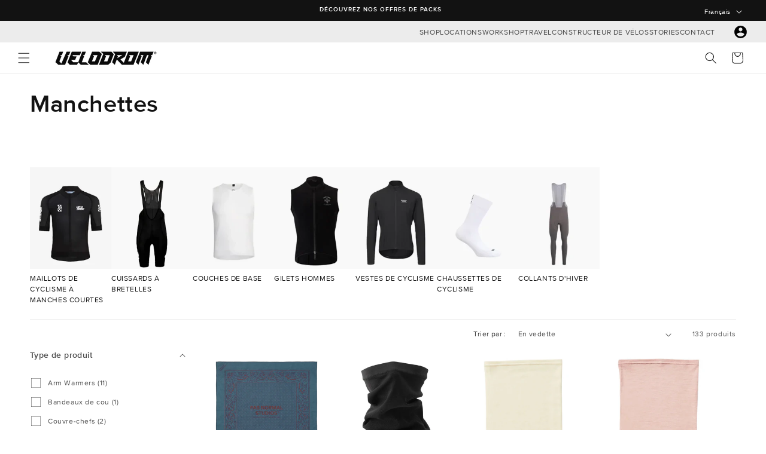

--- FILE ---
content_type: text/css
request_url: https://www.velodrom.cc/cdn/shop/t/82/assets/component-menu-drawer.css?v=113659169965527219101766508326
body_size: 1074
content:
.header__icon--menu{position:initial}.js menu-drawer>details>summary:before,.js menu-drawer>details[open]:not(.menu-opening)>summary:before{content:"";position:absolute;cursor:default;width:100%;height:calc(100vh - 100%);height:calc(var(--viewport-height, 100vh) - (var(--header-bottom-position, 100%)));top:100%;left:0;background:rgba(var(--color-foreground),.5);opacity:0;visibility:hidden;z-index:2;transition:opacity 0s,visibility 0s}menu-drawer>details[open]>summary:before{visibility:visible;opacity:1;transition:opacity var(--duration-default) ease,visibility var(--duration-default) ease}.menu-drawer{position:absolute;transform:translate(-100%);visibility:hidden;z-index:3;left:0;top:100%;width:100%;padding:0;background-color:rgb(var(--color-background));overflow-x:hidden;filter:drop-shadow(var(--drawer-shadow-horizontal-offset) var(--drawer-shadow-vertical-offset) var(--drawer-shadow-blur-radius) rgba(var(--color-shadow),var(--drawer-shadow-opacity)))}.js .menu-drawer{height:calc(100vh - 100%);height:calc(var(--viewport-height, 100vh) - (var(--header-bottom-position, 100%)))}.js details[open]>.menu-drawer,.js details[open]>.menu-drawer__submenu{transition:transform var(--duration-default) ease,visibility var(--duration-default) ease}.no-js details[open]>.menu-drawer,.js details[open].menu-opening>.menu-drawer,details[open].menu-opening>.menu-drawer__submenu{transform:translate(0);visibility:visible}.js .menu-drawer__navigation .submenu-open{visibility:hidden}@media screen and (min-width: 750px){.menu-drawer{width:40rem;border-width:0 var(--drawer-border-width) 0 0;border-style:solid;border-color:rgba(var(--color-foreground),var(--drawer-border-opacity))}.menu-drawer__menu-item:hover{opacity:.5;transition:opacity var(--duration-short) ease}.no-js .menu-drawer{height:auto}}.menu-drawer__inner-container{position:relative;height:100%}.menu-drawer__navigation-container{display:flex;flex-direction:column;overflow-y:auto;height:100%}.menu-drawer__navigation,.menu-drawer__navigation-2{padding-top:1.5rem;padding-bottom:3rem}.menu-drawer__menu .inspiration{display:flex;flex-direction:column;margin-left:3rem;margin-right:3rem;gap:1.5rem;overflow:hidden}.menu-drawer__navigation-2 .inspiration-slider{overflow-y:hidden;overflow-x:auto;display:flex;flex-wrap:nowrap;width:fit-content;max-width:100%;justify-content:start;scroll-snap-type:x mandatory;scroll-behavior:smooth;list-style:none;gap:1.5rem}.menu-drawer__navigation-2 .inspiration-slider::-webkit-scrollbar-thumb{background:transparent}.menu-drawer__navigation-2 .inspiration-slider:hover::-webkit-scrollbar-thumb{background:rgba(var(--color-foreground),.6)}.menu-drawer__navigation-2 .inspiration-slider::-webkit-scrollbar-track{background:transparent}.menu-drawer__navigation-2 .inspiration-slider:hover::-webkit-scrollbar-track{background:rgba(var(--color-foreground),.04)}.menu-drawer__navigation-2 .inspiration-slider::-webkit-scrollbar{max-width:.3rem;max-height:.3rem}.menu-drawer__navigation-2 .inspiration-slider a{padding:0}.menu-drawer__navigation-secondary{background-color:rgba(var(--color-foreground),.03);padding:3rem 0;flex:1 auto}.menu-drawer__navigation-secondary .menu-drawer__menu-item{font-size:1.3rem!important;padding:.65rem 3rem}.menu-drawer__menu-item-title{font-size:1.3rem;padding:.95rem 0;margin-top:0;margin-bottom:.5rem}.menu-drawer__inner-submenu{height:100%;overflow-x:hidden;overflow-y:auto;padding-bottom:2rem}.no-js .menu-drawer__navigation{padding:0}.no-js .menu-drawer__navigation>ul>li{border-bottom:.1rem solid rgba(var(--color-foreground),.04)}.no-js .menu-drawer__submenu ul>li{border-top:.1rem solid rgba(var(--color-foreground),.04)}.js .menu-drawer__menu li{margin-bottom:.2rem}.menu-drawer__menu-item{padding:.95rem 3rem;text-decoration:none;font-size:1.3rem}.no-js .menu-drawer__menu-item{font-size:1.3rem}.no-js .menu-drawer__submenu .menu-drawer__menu-item{padding:1.2rem 5.2rem 1.2rem 6rem}.no-js .menu-drawer__submenu .menu-drawer__submenu .menu-drawer__menu-item{padding-left:9rem}.menu-drawer summary.menu-drawer__menu-item{padding-right:5.2rem}.no-js .menu-drawer__menu-item .icon-caret{right:3rem}.menu-drawer__menu-item--active,.menu-drawer__menu-item:focus,.menu-drawer__close-button:focus,.menu-drawer__menu-item:hover,.menu-drawer__close-button:hover{color:rgb(var(--color-foreground))}.js .menu-drawer__menu-item .icon-caret,.no-js .menu-drawer .icon-arrow{display:none}.menu-drawer__menu-item--disable{display:none!important;pointer-events:none}.menu-drawer__menu-item--only-title{pointer-events:none;opacity:.5}.menu-drawer__menu-item--only-title:hover{opacity:1}.menu-drawer__menu-item--highlight{font-family:var(--font-heading-family);font-weight:var(--font-heading-weight)}.menu-drawer__menu-item--italic{font-size:1.2rem;font-style:italic;margin-left:6px;opacity:.7}.menu-drawer__menu-item>.icon-arrow{position:absolute;right:3rem;top:50%;transform:translateY(-50%)}.menu-drawer__menu-item.grandchild--link{font-size:1.3rem;padding:.75rem 3rem}.menu-drawer__menu-item.grandchild--link.link-with-image{display:flex;flex-wrap:wrap;flex-direction:column;align-items:flex-start;padding-bottom:1rem;gap:8px;position:relative;width:150px}.menu-drawer__menu-item.grandchild--link.link-with-image img{width:100%;height:auto;max-width:150px;object-fit:cover;aspect-ratio:4/3}.menu-drawer__menu-item.grandchild--link.link-with-image div{font-size:1.2rem;line-height:1.3}.js .menu-drawer__submenu{position:absolute;top:0;width:100%;bottom:0;left:0;background-color:rgb(var(--color-background));z-index:1;transform:translate(100%);visibility:hidden}.js .menu-drawer__submenu .menu-drawer__submenu{overflow-y:auto}.menu-drawer__inner-submenu-wrapper{display:flex;align-items:center;justify-content:space-between;padding:1.2rem 2.6rem 1.2rem 3rem;margin-top:2rem}.menu-drawer__close-button{text-decoration:none;display:flex;align-items:center;font-size:1.3rem;width:100%;background-color:transparent;font-family:var(--font-body-family);font-style:var(--font-body-style);text-align:left}.menu-drawer__view-all-button{display:flex;align-items:center;justify-content:end;font-size:1.2rem;min-width:60px;font-family:var(--font-body-family);font-style:var(--font-body-style)}.no-js .menu-drawer__close-button{display:none}.menu-drawer__close-button .icon-arrow{transform:rotate(180deg);margin-right:1rem}.menu-drawer__utility-links{padding:0;background-color:rgba(var(--color-foreground),.03);position:relative}.header--has-social .menu-drawer__utility-links{padding:0 3rem 2rem}.menu-drawer__utility-links-selectors{display:flex;justify-content:space-between;gap:1rem}.menu-drawer__utility-links-selectors localization-form{flex:1 auto}.menu-drawer__utility-links-selectors .localization-form:only-child{width:100%}.menu-drawer__utility-links-selectors .disclosure__button{margin:0!important;padding:1rem 1.5rem;background:transparent;height:3.5rem;min-height:calc(3.5rem + var(--inputs-border-width)* 2)}@media screen and (max-width: 749px){.header--has-account:where(:not(.header--has-social):not(.header--has-localizations)) .menu-drawer__utility-links{padding:2rem 3rem}.menu-drawer__menu-item.grandchild--link.link-with-image{width:145px}}@media screen and (max-width: 989px){.header--has-localizations:where(:not(.header--has-social)) .menu-drawer__utility-links{padding:2rem 3rem}}.menu-drawer__account{display:inline-flex;align-items:center;text-decoration:none;padding:1rem 0;font-size:1.3rem;color:rgb(var(--color-foreground));margin-bottom:0}.menu-drawer__utility-links:has(.menu-drawer__localization) .menu-drawer__account{margin:0}.menu-drawer__account .icon-account{height:2rem;width:2rem;margin-right:1rem}.menu-drawer__account:hover .icon-account{transform:scale(1.07)}.menu-drawer .list-social{justify-content:flex-start;margin-left:-1.25rem}.menu-drawer .list-social:empty{display:none}.link--text.menu-drawer__menu-item-red,.link--text.menu-drawer__menu-item-red.menu-drawer__menu-item--highlight{color:#8b0000!important}.link--text.menu-drawer__menu-item-blue,.link--text.menu-drawer__menu-item-blue.menu-drawer__menu-item--highlight{color:#77560d!important}.menu-drawer .list-social__link{padding:1.1rem}@media screen and (max-width: 749px){.menu-drawer.country-selector-open{transform:none!important;filter:none!important;transition:none!important}}.tabs{display:flex;padding:.95rem 3rem;margin-top:1rem;margin-bottom:0;gap:24px;list-style:none}.tabs li{text-transform:uppercase;height:fit-content}.tabs li a{font-size:1.3rem;color:rgba(var(--color-foreground),.8);text-decoration:none}.tabs li.active a{color:rgb(var(--color-foreground));font-family:var(--font-heading-family);text-decoration:underline;text-underline-offset:.8rem}.tab-content{display:none}.tab-content.active{display:block}@media screen and (max-width: 749px){.tabs{margin-top:0}}
/*# sourceMappingURL=/cdn/shop/t/82/assets/component-menu-drawer.css.map?v=113659169965527219101766508326 */


--- FILE ---
content_type: text/css
request_url: https://www.velodrom.cc/cdn/shop/t/82/assets/color-swatches.css?v=39249417576459960331766508326
body_size: 401
content:
.swatches{display:flex;flex-wrap:wrap;justify-content:flex-start;gap:12px}.swatches a{text-decoration:none!important}.swatches input[type=radio],.swatches .swatch-element .crossed-out{display:none}.swatches .soldout{opacity:.9;-ms-filter:"progid:DXImageTransform.Microsoft.Alpha(opacity=40)";filter:alpha(opacity=40)}.swatches .swatch-element{display:-webkit-inline-box;display:-webkit-inline-flex;display:-moz-inline-flex;display:-ms-inline-flexbox;display:inline-flex;position:relative}.swatches .swatch-element.soldout label{cursor:pointer}.swatches .swatch-element.soldout label:after,.swatches .swatch-element.unavailable,#product-variants .swatch .swatch-element.soldout:not(.available){display:none}.swatches .swatch-element label{min-width:28px;height:28px;border:1px solid #e1e1e1;margin:0;text-align:center;padding:1px;line-height:26px;color:#323232;cursor:pointer;border-radius:50%}.swatches .swatch-element .bgImg{display:block;width:100%;height:100%;-moz-border-radius:50%;-webkit-border-radius:50%;-ms-border-radius:50%;-o-border-radius:50%;background-repeat:no-repeat;background-position:center;background-size:cover;border-radius:50%}.swatches .swatch-element:not(.color) label:after{position:absolute;top:0;left:0;content:"";width:100%;height:100%;border:2px solid #323232;background-color:#fff0;z-index:2;opacity:0;-ms-filter:"progid:DXImageTransform.Microsoft.Alpha(opacity=0)";filter:alpha(opacity=0);visibility:hidden;-webkit-transition:opacity .2s linear;-moz-transition:opacity .2s linear;-ms-transition:opacity .2s linear;-o-transition:opacity .2s linear;transition:opacity .2s linear;border-radius:50%}.swatches .swatch-element.color label{position:relative}.swatches .swatch-element.selected label{border:2px solid #383535;border-radius:50%}.swatches .swatch-element.soldout label{opacity:.45}.swatches .swatch-element.soldout label:before{content:"";position:absolute;width:110%;height:1px;background-color:#bdbdbd;top:50%;left:50%;transform:translate(-50%) rotate(-45deg)}.swatches .swatch-element.color label:after{position:absolute;top:0;left:0;content:"";width:100%;height:100%;border:4px solid #323232;background-color:#fff0;z-index:2;opacity:0;-ms-filter:"progid:DXImageTransform.Microsoft.Alpha(opacity=0)";filter:alpha(opacity=0);visibility:hidden;-webkit-transition:opacity .2s linear;-moz-transition:opacity .2s linear;-ms-transition:opacity .2s linear;-o-transition:opacity .2s linear;transition:opacity .2s linear;-moz-border-radius:50%;-webkit-border-radius:50%;-ms-border-radius:50%;-o-border-radius:50%;border-radius:50%}.swatches .swatch-element.color label.swatch_variant_img:after{border-width:3px}.swatches .swatch-element input:checked+label{font-weight:600}.swatches .swatch-element input:checked+label:after{opacity:1;-ms-filter:"progid:DXImageTransform.Microsoft.Alpha(opacity=100)";filter:alpha(opacity=100);visibility:visible}.swatches .tooltip{text-align:center;background:#000;color:#fff;bottom:100%;padding:5px 10px;display:block;position:absolute;z-index:2;min-width:80px;left:50%;-moz-transform:translateX(-50%);-o-transform:translateX(-50%);-ms-transform:translateX(-50%);-webkit-transform:translateX(-50%);transform:translate(-50%);margin-bottom:12px;opacity:0;-ms-filter:"progid:DXImageTransform.Microsoft.Alpha(opacity=0)";filter:alpha(opacity=0);visibility:hidden;-webkit-transition:all .25s ease-out;-moz-transition:all .25s ease-out;-ms-transition:all .25s ease-out;-o-transition:all .25s ease-out;transition:all .25s ease-out;-webkit-box-shadow:2px 2px 6px rgba(0,0,0,.28);-moz-box-shadow:2px 2px 6px rgba(0,0,0,.28);box-shadow:2px 2px 6px #00000047;font-size:1rem;font-weight:500;letter-spacing:normal;pointer-events:none;text-transform:uppercase}.swatches .tooltip:before{bottom:-16px;content:"";display:block;height:16px;left:0;position:absolute;width:100%}.swatches .tooltip:after{border-left:solid transparent 7px;border-right:solid transparent 7px;border-top:solid #000 7px;bottom:-7px;content:"";height:0;left:50%;-moz-transform:translateX(-50%);-o-transform:translateX(-50%);-ms-transform:translateX(-50%);-webkit-transform:translateX(-50%);transform:translate(-50%);position:absolute;width:0}.swatches .swatch-element:hover .tooltip{opacity:1;-ms-filter:"progid:DXImageTransform.Microsoft.Alpha(opacity=100)";filter:alpha(opacity=100);visibility:visible;pointer-events:auto}.swatch.swatch_size_large{margin-bottom:20px}.swatch.swatch_size_large .header{font-size:15px;line-height:24px;color:gray}.swatch.swatch_size_large .swatch-element{margin:0 10px 15px 0}.swatch.swatch_size_large .swatch-element label{border-radius:0;background-color:#eaeaea}.swatch.swatch_size_large .swatch-element label:hover{box-shadow:0 3px 7px #0003}.swatch.swatch_size_large .swatch-element .bgImg{border-radius:50%}.swatch.swatch_size_large .swatch-element:not(.color) label{font-size:15px;line-height:26px;padding-top:7px}.swatch.swatch_size_large .swatch-element:not(.color) label:after{border-radius:0;display:none;border:1px solid}.swatch.swatch_size_large .swatch-element:not(.color) input:checked+label{background-color:#fff;border-color:#ccc;font-weight:400}.swatch.swatch_size_large .swatch-element.color label{padding:0}.swatch.swatch_size_large .swatch-element.color label:before{content:"";width:14px;height:8px;position:absolute;top:calc(50% - 7px);left:calc(50% - 4px);border:2px solid transparent;border-top:none;border-right:none;background:#fff0;transition:all .2s ease;opacity:1;transform:scale(1) rotate(-45deg)}.swatch.swatch_size_large .swatch-element.color label:after{display:block;content:"";position:absolute;border:1px solid transparent;width:calc(100% - 2px);height:calc(100% - 2px);left:1px;top:1px;border-radius:50%}.swatch.swatch_size_large .swatch-element.color input:checked+label:before{border-color:#fff}
/*# sourceMappingURL=/cdn/shop/t/82/assets/color-swatches.css.map?v=39249417576459960331766508326 */
